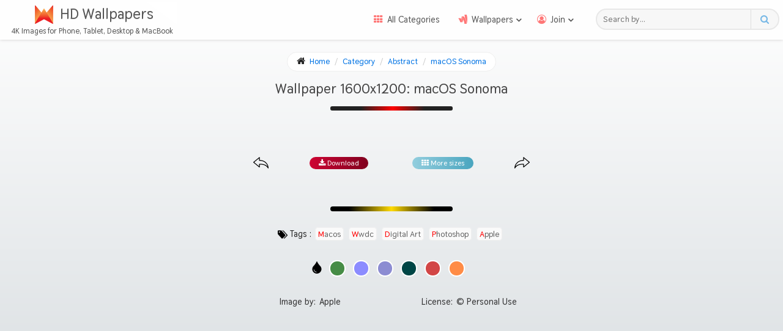

--- FILE ---
content_type: text/html
request_url: https://uhdwallpapers.org/wallpaper/macos-sonoma_894768/1600x1200/
body_size: 20475
content:
<!DOCTYPE html>
<html dir="ltr" lang="en">
<head>
	<meta http-equiv="Content-Type" content="text/html; charset=UTF-8"/>
<meta name="viewport" content="width=device-width, initial-scale=1">
<link rel="preload" href="../../../themes/default/assets/fonts/fontawesome.woff" as="font" type="font/woff2" crossorigin>
<link rel="preload" href="../../../themes/default/assets/fonts/thasadith-700.woff" as="font" type="font/woff2" crossorigin>
<link rel="preload" fetchpriority="high" as="image" />
<script type="module">
	if (document.querySelector('.wpMainImage') != null) {
		var imgW = parseInt(document.querySelector('.wpMainImage').dataset.width);
		var imgH = parseInt(document.querySelector('.wpMainImage').dataset.height);
		if (imgW <= window.innerWidth ) document.querySelector('.wpFullImage img').style.height = imgH+'px';
		if (imgW >= window.innerWidth ) document.querySelector('.wpFullImage img').style.height = (imgH / imgW) * window.innerWidth+'px';
	}
	let mainPhoto = document.querySelector('.mainPhoto img');
	if (mainPhoto != null) {
		window.addEventListener('DOMContentLoaded', function(event) {
		if (window.outerWidth < 425) {
			mainPhoto.style.width = window.outerWidth-18 + 'px';
		}
	}, false);
	window.addEventListener('resize', function(event) {
		if (window.outerWidth < 425) {
			mainPhoto.style.width = window.outerWidth-18 + 'px';
		} else {
			mainPhoto.style.width = '';
		}
	}, true);
	}
</script>
<style>
@font-face{font-family:'Font Awesome';src:local('Font Awesome'),url('../../../themes/default/assets/fonts/fontawesome.woff') format('woff2'),url('../../../themes/default/assets/fonts/fontawesome.woff') format('woff');font-display:swap;font-weight:400;font-style:normal}@font-face{font-family:'Thasadith';src:local('Thasadith Bold'),local('Thasadith-Bold'),url('../../../themes/default/assets/fonts/thasadith-700.woff') format('woff2'),url('../../../themes/default/assets/fonts/thasadith-700.woff') format('woff');font-display:swap;font-weight:700;font-style:normal}.fa{font:normal 14px/1 Font Awesome;font-size:inherit;text-rendering:auto;-webkit-font-smoothing:antialiased;-moz-osx-font-smoothing:grayscale}.fa-rocket:before{content:"\f135"}.fa-user-secret:before{content:"\f21b"}.fa-envelope:before{content:"\f0e0"}.fa-info-circle:before{content:"\f05a"}.fa-balance-scale:before{content:"\f24e"}.fa-chrome:before{content:"\f268"}.fa-expand:before{content:"\f065"}.fa-home:before{content:"\f015"}.fa-th:before{content:"\f00a"}.fa-google-wallet:before{content:"\f1ee"}.fa-bookmark-o:before{content:"\f097"}.fa-user-circle-o:before{content:"\f2be"}.fa-sign-out:before{content:"\f08b"}.fa-unlock-alt:before{content:"\f13e"}.fa-upload:before{content:"\f093"}.fa-cloud-upload:before{content:"\f0ee"}.fa-thumbs-up:before{content:"\f164"}.fa-thumbs-down:before{content:"\f165"}.fa-heart:before{content:"\f004"}.fa-star:before{content:"\f005"}.fa-star-o:before{content:"\f006"}.fa-download:before{content:"\f019"}.fa-sign-in:before{content:"\f090"}.fa-user-plus:before{content:"\f234"}.fa-search:before{content:"\f002"}.fa-picture-o:before{content:"\f03e"}.fa-key:before{content:"\f084"}.fa-save:before{content:"\f0c7"}.fa-lock:before{content:"\f023"}.fa-exclamation-circle:before{content:"\f06a"}.fa-user:before{content:"\f007"}.fa-circle-o-notch:before{content:"\f1ce"}.fa-text-width:before{content:"\f035"}.fa-comment:before{content:"\f075"}.fa-send:before{content:"\f1d8"}.fa-hand-o-down:before{content:"\f0a7"}.fa-exclamation-triangle:before{content:"\f071"}.fa-trash:before{content:"\f1f8"}.fa-trash-o:before{content:"\f014"}.fa-pencil:before{content:"\f040"}.fa-edit:before,.fa-pencil-square:before{content:"\f14b"}.fa-eye:before{content:"\f06e"}.fa-location-arrow:before{content:"\f124"}.fa-level-down:before{content:"\f149"}.fa-angle-double-left:before{content:"\f100"}.fa-angle-double-right:before{content:"\f101"}.fa-star-half:before{content:"\f089"}.fa-heart-o:before{content:"\f08a"}.fa-facebook:before{content:"\f09a"}.fa-twitter:before{content:"\f099"}.fa-whatsapp:before{content:"\f232"}.fa-reddit-alien:before{content:"\f281"}body{min-height:100%;margin:0;padding:0;font-family:'Thasadith',Font Awesome,Segoe UI,Helvetica Neue,sans-serif;font-size:16px;font-size:1rem;font-weight:400;line-height:22px;color:#252525;background:-webkit-linear-gradient(bottom,#d0d6da 0%,#fff 100%) no-repeat;background:linear-gradient(0deg,#d0d6da 0%,#fff 100%) no-repeat;background-size:cover}*,:before,:after,:focus{box-sizing:border-box;-webkit-tap-highlight-color:transparent;outline:none}header,nav,menu,main,picture,aside,footer{display:block;position:relative}a{color:#0073e4;-webkit-transition:.3s ease;transition:.3s ease;text-decoration:none}a:hover{color:#ea0000}dfn{font-style:normal}abbr{border-bottom:1px dotted #bbb;cursor:help;text-decoration:none}h1,h2,h3,h4,h5,h6,p,ul,ol,li,button,input,optgroup,select,textarea{margin:0;padding:0;list-style:none}button,input,textarea{font-family:'Thasadith',Segoe UI,Helvetica Neue,sans-serif}button{cursor:pointer}small{font-size:70%}sub,sup{font-size:9px;line-height:0;position:relative;vertical-align:baseline}sup{top:-7px;font-weight:300;color:#666}sub{bottom:-.25em}hr{border:0;border-top:1px solid #eee;box-sizing:content-box}code{padding:0 3px;color:#c7254e;font-size:89%;background:#f9f2f4;border-radius:2px}#header{width:100%;position:fixed;top:0;background:#fefefe;z-index:6;box-shadow: 0 0px 5px #ccc;-webkit-transition:.5s ease;transition:.5s ease}#header .container{display:-webkit-box;display:flex;flex-wrap:wrap;-webkit-box-pack:justify;justify-content:space-between;-webkit-box-align:center;align-items:center;padding: 3px 0 5px;-webkit-transition:.3s linear;transition:.3s linear;}.sticky {-webkit-transform:translateY(-70px);transform:translateY(-70px);}.brand{display:-webkit-box;display:flex;flex-flow:wrap;-webkit-box-pack:center;justify-content:center;width:290px;overflow:hidden}.brand a{display:-webkit-box;display:flex;-webkit-box-pack:center;justify-content:center;-webkit-box-align:center;align-items:center;width:100%;padding-left:26px;position:relative;font-size:24px;font-size:1.5rem;color:#555;text-shadow:0 1px 0 #eee;-webkit-transition:.3s ease-in-out;transition:.3s ease-in-out;white-space:nowrap}.site-title{padding: 9px 10px 6px}.brand a:before {content:'';position:absolute;top:0;left:0;width:100%;height:100%;background:rgba(255,255,255,0.25);-webkit-transition:-webkit-transform .9s;transition:-webkit-transform .9s;transition:transform .9s;transition: transform .9s, -webkit-transform .9s;-webkit-transform:scale3d(1.9,1.4,1) rotate3d(0,0,1,45deg) translate3d(0,-170%,0);transform:scale3d(1.9,1.4,1) rotate3d(0,0,1,45deg) translate3d(0,-170%,0)}.animate a:before {-webkit-transform:scale3d(1.9,1.4,1) rotate3d(0,0,1,45deg) translate3d(0,230%,0);transform:scale3d(1.9,1.4,1) rotate3d(0,0,1,45deg) translate3d(0,230%,0)}.site-logo {width:32px;height:32px;position:relative;top:2px;-webkit-transition:.9s ease-in-out;transition:.9s ease-in-out}.animate .site-logo {transform:rotateY(180deg);filter:invert(1)}.description{color:#565656;font-size:12.64px;font-size:.79rem;padding-left:10px;max-height: 20px;-webkit-transition:.3s linear;transition:.3s linear}@media (min-width: 768px) {.toggle,.hide-pc{display:none}.site-nav{-webkit-box-flex:1;flex-grow:1;margin-right:2%}.menu{display:-webkit-box;display:flex;-webkit-box-pack:end;justify-content:flex-end}.col-sm-9{float:left;width:75%;padding-left:15px}.col-sm-3{float:left;width:25%}}.menu li{position:relative;font-size:14.4px}.menu li a{display:block;position:relative;padding:13px 15px;color:#555;font-family:'Thasadith',Font Awesome,Segoe UI,Helvetica Neue,sans-serif;white-space:nowrap}.menu > .active > a,.menu > li > a:hover{color:#439aef}.menu .fa-big:before{padding-right:7px;font-size:15px;color:#f77}.subMenuToggle:after {content:'\f107';display:inline-block;position:relative;top:1px;left:4px;font-weight:600;transition:.3s ease}.open .subMenuToggle:after {transform:rotateX(180deg)}.sub-menu{min-width:160px;background:#fff;border:1px solid rgba(0,0,0,0.1);border-radius:3px;box-shadow:0 0 3px rgba(0,0,0,.1);position:absolute;top:100%;z-index:100;-webkit-transition:.25s ease;transition:.25s ease;-webkit-transform-origin:top;transform-origin:top;-webkit-transform:scaleY(0);transform:scaleY(0);overflow:hidden}.sub-menu li a{padding:13px 18px;border-bottom:1px dotted #eee;color:#555;white-space:nowrap}.sub-menu li:last-child a {border-bottom:0}.sub-menu .fa:before{padding-right:7px}.sub-menu li a:hover,.sub-menu li a:focus{color:#439aef}.open .sub-menu{-webkit-transform:scaleY(1);transform:scaleY(1)}@media (min-width: 1300px) {li:hover .sub-menu{-webkit-transform:scaleY(1);transform:scaleY(1)}}.header-search{display:-webkit-box;display:flex;width:300px;height:35.2px;height:2.2rem;margin-right:6px;padding-left:10px;border-radius:20px;background:#f7f7f7;border:2px solid #e8e8e8;-webkit-transition:.2s ease-in-out;transition:.2s ease-in-out}.header-search:hover,.header-search:focus{border:1px solid #b9daff}.header-search input{-webkit-box-flex:1;flex-grow:1;background:transparent;color:#555;letter-spacing:.3px;border:0}.header-search button{width:45px;font-size:15px;color:#77b8e6;background:transparent;border:0;border-left:1px solid #ddd}#main{min-height:85vh;margin:85px .5% 0;overflow:hidden}.row{display:-webkit-box;display:flex;-webkit-box-pack:justify;justify-content:space-between}#content{width:81%;overflow:hidden}.wBody{margin-bottom:20px;padding:6px;background:#fff;border:1px solid #ddd;border-radius:4px}#sidebar{width:18%;margin-left:1%}.breadcrumbs{margin:0 auto 1.4%;padding:4px 15px;font-size:13px;background:#fff;border:1px solid #eee;border-radius:25px}.breadcrumbs.wp{width:fit-content;margin-bottom:0}.breadcrumbs > li{display:inline-block}.breadcrumbs .fa-home{margin-right:4px;font-size:15px}.breadcrumbs > li + li:before{content:"/\00a0";padding:0 5px;color:#ccc}.breadcrumbs > .active{color:#777}.mainTitle{width:40%;margin:0 auto 5px;padding:1%;font-weight:700;font-size:22.4px;font-size:1.4rem;line-height:1.6;text-align:center}.mainTitle:after{content:'';display:block;width:50%;height:7.52px;margin:10px auto;position:relative;left:0;right:0;background:-webkit-linear-gradient(left,#222 25%,#f00 51%,#222 77%);background:linear-gradient(90deg,#222 25%,#f00 51%,#222 77%);border-radius:5px}.sbTitle{padding:0 10px 10px 0;font-size:18.4px;font-size:1.15rem;color:#d41616;border-bottom:1px solid rgba(0,0,0,0.07)}.sbTitle:before{content:'\f08d';padding:0 5px 0 3px;font-size:13px;color:#aaa}.grid_container ul{display:-webkit-box;display:flex;flex-wrap:wrap;margin-bottom:2%;overflow:hidden}.item{-webkit-flex-basis:24.5%;flex-basis:24.5%;max-width:24.5%;width:100%;margin:10px .25% 16px;position:relative;box-shadow:1px 1px 4px 0 #999;border-radius:2px;vertical-align:middle;overflow:hidden}.item figure{margin:0}.item a{display:block}.item img{display:block;width:100%;height:auto;-webkit-transition:.7s cubic-bezier(0.22, 0.61, 0.36, 1);transition:.7s cubic-bezier(0.22, 0.61, 0.36, 1)}.item:hover img{-webkit-transform:scale(1.1);transform:scale(1.1)}.item figure:after {content:'';display:block;width:100%;height:0;padding-bottom:56.25%}.item > figure > a {position:absolute;top:0;left:0;width:100%;height:100%}.item .wall_stats .fa{margin-left:5px;color:#ccc}.item .wall_stats .fa.fa-star,.item .wall_stats .fa.fa-star-half-empty{color:#c94053}.mainPhoto img{width:100%;height:auto;box-shadow:-10px 0 13px -7px #aaa, 10px 0 13px -7px #888, 5px 5px 15px 5px transparent;border-radius:2px;overflow:hidden}.item .wall_stats,.item .name,.item .edit{position:absolute;bottom:0;width:100%;font-size:13.76px;font-size:.86rem;padding:4px 10px;line-height:1;background:rgba(0,0,0,0.5);color:#eee;opacity:0;-webkit-transition:opacity 1s cubic-bezier(0.22, 0.61, 0.36, 1) .3s;transition:opacity 1s cubic-bezier(0.22, 0.61, 0.36, 1) .3s;z-index:1}.item .edit{display:-webkit-box;display:flex;width:50px;padding:4px 8px;bottom:28px;border-radius:2px;z-index:2}.item .edit a{display:inline-block;font-size:16px}.item .edit span{display:inline-block;margin-bottom:10px;font-size:9px}.item .name{bottom:inherit;top:0;text-align:center}.item .wall_stats{padding:2px 10px;font-weight:400;font-size:12.48px;font-size:.78rem;white-space:nowrap}.item:hover .wall_stats,.item:hover .name,.item:hover .edit{opacity:1}.i-res{float:left;width:40%;text-align:left}.i-stats{float:right;width:55%;text-align:right}.w-row,.f-row{display:-webkit-box;display:flex;flex-flow:row wrap;-webkit-box-pack:space-evenly;justify-content:space-evenly}.w-leftCol{max-width:65%;margin-right:2%}.prevNext{min-height:28.5px;display:-webkit-box;display:flex;margin-top:15px}.w-nav a{display:block;padding:0 7px;font-size:25.6px;font-size:1.6rem;color:#222}.w-nav svg {width:25px;height:25px}.w-share{display:-webkit-box;display:flex;-webkit-box-pack:center;justify-content:space-evenly;width:100%}.w-share li{line-height:1;text-align:center}.w-share a{display:inline-block;width:26px;height:26px}.w-share a:hover{-webkit-transform:scale(1.25);transform:scale(1.25)}.w-rightCol{display:-webkit-box;display:flex;-webkit-box-orient:vertical;-webkit-box-direction:normal;flex-direction:column;-webkit-box-pack:justify;justify-content:space-between;max-width:33%;padding-bottom:4px}.w-title{font-size:20.8px;font-size:1.3rem}.colors-container {display:flex}.icon-colors, .icon-colors svg{width:20px;height:20px;margin:1px 10px 0 0}.w-colors{display:-webkit-box;display:flex;-webkit-box-align:center;align-items:center}.w-colors li{width:27px;height:27px;margin-right:12px;-webkit-transition:.2s linear;transition:.2s linear}.w-colors li:hover{-webkit-transform:scale(1.1);transform:scale(1.1)}.w-colors li a span{display:block;width:27px;height:27px;padding:3px;border:2px solid #e8e8e8;border-radius:20px}.colors-container.wp{justify-content:center;margin:30px 0}.colors-container.wp a span{border-color:#fff}.w-stats{display:-webkit-box;display:flex}.w-statsIn:nth-of-type(2){margin-left:20px}.favorites .fa{padding-right:10px;font-size:15px;font-weight:600;color:#e32424;cursor:pointer}.voteup,.votedown{margin-right:15px;position:relative;bottom:2px;font-size:16px;color:#e32424;cursor:pointer}.votedown{margin-right:10px;color:#222}.w-rating{display:-webkit-box;display:flex;flex-wrap:wrap;-webkit-box-align:center;align-items:center;font-size:1.125em}.w-rating ul{display:-webkit-box;display:flex}.w-rating ul li{margin:0 5px}.w-rating .fa-star-half-empty,.w-rating .fa-star{color:#fc9016}.w-rating .vote_details{font-size:.8em;font-style:italic;color:#777}.w-category a,.w-author a{display:inline-block;line-height:15px}.w-tags{display:-webkit-box;display:flex;flex-wrap:wrap;height:25px;margin-top:5px;overflow:hidden}.w-tags li,.w-category a,.w-author a{margin:1px 4px 15px 0;font-size:14.4px;-webkit-transition:.2s ease;transition:.2s ease}.w-tags svg{width:16px;height:16px;margin-right:4px;position:relative;top:4px}.w-tags li:hover:nth-of-type(1n+2) a,.w-category a:hover,.w-author a:hover{color:#f00}.w-tags li:first-letter,.w-category a:first-letter,.w-author a:first-letter{color:#f00}.w-tags li a,.w-category a,.w-author a{margin:0 2px;padding:1px 4px;color:#666;font-size:13.6px;background:#fafafa;border:1px solid #eee;border-radius:5px;text-transform:capitalize}.w-allRes{padding:1% 23%;line-height:1.8;font-size:19.2px;font-size:19.2px;font-size:1.2rem;background:#f9f9f9;color:#444;border-top:1px solid #ddd;font-weight:400;text-align:center}.w-allRes:after{content:'';display:block;width:200px;height:7.52px;height:7.52px;margin:10px auto 6px;position:relative;left:0;right:0;background:-webkit-linear-gradient(left,#222 25%,#f00 51%,#222 77%);background:linear-gradient(90deg,#222 25%,#f00 51%,#222 77%);border-radius:5px}.flex{display:-webkit-box;display:flex;min-height:40px;border-top:1px solid #eee}.res-type{display:-webkit-box;display:flex;-webkit-box-align:center;align-items:center;width:20%;min-height:54px;padding-left:5px;font-size:14.4px;background:#f9f9f9}.res-links{width:80%;position:relative;cursor:pointer;-webkit-transition:.3s ease;transition:.3s ease}.res-links:hover{background-color:rgba(0,111,171,0.02)}.res-links.open{background-color:rgba(0,111,171,0.02)}.res-links:before{content:"\f077";font-size:14.4px;position:absolute;right:5px;top:12px;color:#888;-webkit-transition:.5s linear;transition:.5s linear}.res-links.open:before{color:#d00;-webkit-transform:rotateX(180deg);transform:rotateX(180deg)}.res-links ul{display:-webkit-box;display:flex;flex-wrap:wrap}.res-links ul li{width:33%;max-height:0;overflow:hidden;-webkit-transition:.5s ease;transition:.5s ease}.res-links.open ul li{max-height:72px}.res-links ul li a{display:inline-block;margin:10px 10px 10px 75px;padding:10px 0;position:relative;-webkit-transition:all .2s ease;transition:all .2s ease}.res-links ul li a:hover{color:#111}.res-links ul li a:before,.res-links ul li a:after{content:'';position:absolute;left:0;bottom:5px;height:1px;width:10px;-webkit-transition:opacity .25s ease,width .3s cubic-bezier(0.68,0.05,0.46,1.02),left .2s .2s ease-out,-webkit-transform .25s ease;transition:opacity .25s ease,width .3s cubic-bezier(0.68,0.05,0.46,1.02),left .2s .2s ease-out,-webkit-transform .25s ease;transition:opacity .25s ease,transform .25s ease,width .3s cubic-bezier(0.68,0.05,0.46,1.02),left .2s .2s ease-out;transition:opacity .25s ease,transform .25s ease,width .3s cubic-bezier(0.68,0.05,0.46,1.02),left .2s .2s ease-out,-webkit-transform .25s ease;background:#c426c5}.res-links ul li a:after{width:30%;background-color:rgba(0,111,171,0.02);opacity:0}.res-links ul li a:hover:before{width:100%}.res-links ul li a:hover:after{left:100%;opacity:1}.relWT{margin-top:30px;padding:2.3% 0;background:#fffcef;font-size:20.8px;font-size:1.3rem;border:1px solid #e4e4e4;border-radius:4px;text-align:center;position:relative;z-index:2;box-shadow:0 1px 2px #ddd}.relWT:after{content:'';display:block;width:200px;height:7.52px;margin:15px auto 6px;position:relative;left:0;right:0;background:-webkit-linear-gradient(left,#000 15%,#ffda00 50%,#000 85%);background:linear-gradient(90deg,#000 15%,#ffda00 50%,#000 85%);border-radius:5px}.w-related .grid_container ul{-webkit-box-pack:justify;justify-content:space-between}.w-related .item{margin-bottom:4px}.allCtg li{position:relative;font-size:14.4px;border-bottom:1px dotted #ddd}.allCtg li a{display:block;padding:8px 5px;color:#555;border-radius:2px}.allCtg li a.selected, .allCtg li a:hover{color:#fff;background:-webkit-linear-gradient(315deg,#9ecb2d 0%,#72aa00 49%,#8eb92a 50%,#bfd255 100%);background:linear-gradient(135deg,#9ecb2d 0%,#72aa00 49%,#8eb92a 50%,#bfd255 100%)}.allCtg li ul{background:#eff8ff;border-radius:2px;max-height:0;-webkit-transition:max-height .7s cubic-bezier(1,.4,0,.7);transition:max-height .7s cubic-bezier(1,.4,0,.7);overflow:hidden}.allCtg .open ul{max-height:400px}.allCtg li ul li:last-child{border-bottom:0}.allCtg li ul li a{text-indent:5px}.allCtg li.subCat > a:before{content:"\f078";position:absolute;top:7px;right:39px;font-size:10px;color:#999;-webkit-transition:.4s ease;transition:.4s ease}.allCtg li.open > a:before{color:#90dd00;-webkit-transform:rotateX(180deg);transform:rotateX(180deg)}.cat-page-index{position:absolute;bottom:0;width:100%;padding:4px 10px;font-size:90%;line-height:1;background:rgba(0,0,0,.5);color:#eee;border-radius:2px;text-align:center}.screen-size{display:-webkit-box;display:flex;padding:10px 0 5px}.screen-size:before{content:"\f26c";font-size:19px;font-weight:600;margin:1px 8px 0 0}.sizes{display:-webkit-box;display:flex;-webkit-box-pack:justify;justify-content:space-between;width:100%}.sizes:after{content:"\f00c";font-size:13px;height:20px;line-height:20px;padding:0 4px;background:-webkit-linear-gradient(top,#73d9ff 0%,#434196 100%);background:linear-gradient(to bottom,#73d9ff 0%,#434196 100%);color:#fff;border-radius:20px}.res-group{padding-top:5px}.res-group h3{margin-bottom:7px;padding:7px 2px;font-size:14.4px;font-weight:400;border-bottom:1px solid #ece3e3;cursor:pointer}.res-group h3:after{content:"\f078";font-size:.75rem;margin-top:2px;position:absolute;right:14px;color:#ccc;-webkit-transition:.8s ease;transition:.8s ease}.res-group.open h3:after{color:#d00;-webkit-transform:rotateX(180deg);transform:rotateX(180deg)}.res-group ul{background:#555;border-radius:2px;max-height:0;-webkit-transition:max-height .7s cubic-bezier(.7,.5,.3,.7);transition:max-height .7s cubic-bezier(.7,.5,.3,.7);overflow:hidden}.res-group.open ul{max-height:600px}.res-group li{padding:0 8px;padding:0 .5rem;font-size:12.48px;font-size:.78rem;border-bottom:1px dotted #777}.res-group li:first-child{padding-top:8px;padding-top:.5rem}.res-group li:last-child{padding-bottom:8px;padding-bottom:.5rem;border-bottom:0}.res-group li a{display:block;padding:8px 5px;color:#fff}.res-group ul li.active a, .res-group ul li a:hover{background:-webkit-linear-gradient(315deg,rgba(231,56,39,1) 0%,rgba(240,47,23,0.8) 29%,rgba(246,41,12,0.67) 49%,rgba(241,111,92,0.66) 50%,rgba(248,80,50,0.32) 100%);background:linear-gradient(135deg,rgba(231,56,39,1) 0%,rgba(240,47,23,0.8) 29%,rgba(246,41,12,0.67) 49%,rgba(241,111,92,0.66) 50%,rgba(248,80,50,0.32) 100%);border-radius:2px}.res-group li a:before{content:"\f105";padding-right:5px}.res-counter,.cat-counter{float:right;font-size:.9em}.hide{display:none!important}#footer{padding:1rem 0 0;background:#f7f7f7;border-top:3px solid #e8e8e8;box-shadow:0 -1px 2px #bfc5ca}.f-row{padding:0 3%;-webkit-box-pack:justify;justify-content:space-between;-webkit-box-align:center;-ms-grid-row-align:center;align-items:center}.f1{width:300px;line-height:2}.fLinks{display:-webkit-box;display:flex;flex-flow:wrap}.f1 li{width:33.33%;}.f1 li a{display:inline-block;height:30px;position:relative;color:#012831;font-size:13px}.f1 li a .fa{color:rgba(255,0,0,.6)}.f1 li.usePWA{display:none;line-height:2;white-space:nowrap}.usePWA.available{width:100%}@media (min-width: 768px){.usePWA.available{max-width:252px}}.f1 li.available{display:block}.btnApp{width:100%;padding:1.5px 0;font-size:13px;color:#fff;border:0;text-align:center;background:-webkit-linear-gradient(290deg,#97D1DA 20%,#D55576 100%);background:linear-gradient(160deg,#97D1DA 20%,#D55576 100%);border-radius:10px;-webkit-transition:.3s ease-in-out;transition:.3s ease-in-out;box-shadow:0 2px 2px #ddd;line-height:1.4}.btnApp:hover{-webkit-transform:translateY(-1px) scale(1.009);transform:translateY(-1px) scale(1.009)}.fa-user-secret{margin:0 1px 0 2px}.f1 li a:hover{color:#439aef}.f2{display:-webkit-box;display:flex;flex-wrap:wrap;-webkit-box-pack:space-evenly;justify-content:space-evenly;width:75%;font-size:14.4px;line-height:2;color:#454545;text-align:center}.fInfo{width:35%}.cpr{display:-webkit-box;display:flex;-webkit-box-pack:center;justify-content:center;margin-top:15px;padding:10px 5% 15px;background:#ececec;box-shadow:0 -2px 3px #e5e5e5;font-size:13.44px;text-align:center}.adsTop,.adsBottom,.w-adsUnit{display:flex;justify-content:center;min-height:54px;margin:30px auto;overflow:hidden}.adsTop{margin:0 0 20px}.searchBox{display:-webkit-box;display:flex;margin:0 0 1.5%;border:1px solid #ddd;border-radius:20px;-webkit-transition:all .1s ease-in-out;transition:all .1s ease-in-out}.searchBox:hover,.searchBox:focus{border:1px solid #b9daff}.searchBox .form-control{width:67%;padding:0 1%;color:#555;border:0;border-right:1px solid #ddd;border-top-left-radius:20px;border-bottom-left-radius:20px}.searchBox .select2{width:27%;border-radius:0}.searchBtn{width:6%;font-size:15px;color:#6cb7f6;background:#f8f8f8;border:0;border-bottom-right-radius:20px;border-top-right-radius:20px}.form-group{margin-bottom:5%;border:1px solid #ddd;border-radius:5px}.pages{margin:0 0 1.7%}.pagination{display:-webkit-box;display:flex;flex-wrap:wrap;-webkit-box-pack:center;justify-content:center}.pagination > li{white-space:nowrap}.pagination > li > a,.pagination > li > span{float:left;position:relative;padding:6px 11px;line-height:1.4;color:#333;background:#fff;border:1px solid #ddd;margin-left:-1px;-webkit-transition:.2s ease-in-out;transition:.2s ease-in-out}.pagination > li > span{padding:5px 11px;margin-top:1px}.pagination > li:first-child > a,.pagination > li:first-child > span{margin-left:0;border-bottom-left-radius:4px;border-top-left-radius:4px}.pagination > li:last-child > a,.pagination > li:last-child > span{border-bottom-right-radius:4px;border-top-right-radius:4px}.pagination > li > a:hover,.pagination > li > span:hover,.pagination > li > a:focus,.pagination > li > span:focus{z-index:3;color:#439aef;background:#eee;border-color:#ddd}.pagination > .active > a,.pagination > .active > span,.pagination > .active > a:hover,.pagination > .active > span:hover,.pagination > .active > a:focus,.pagination > .active > span:focus{z-index:2;color:#fff;background-color:#337ab7;border-color:#337ab7;cursor:default}.pagination > .disabled > span,.pagination > .disabled > span:hover,.pagination > .disabled > span:focus,.pagination > .disabled > a,.pagination > .disabled > a:hover,.pagination > .disabled > a:focus{color:#777;background:#fff;border-color:#ddd;cursor:not-allowed}.pagination > .active > a,.pagination > .active > span,.pagination > .active > a:hover,.pagination > .active > span:hover,.pagination > .active > a:focus,.pagination > .active > span:focus{background:#333;border-color:#111}.social{display:-webkit-box;display:flex;flex-wrap:wrap;background:#fff;margin:40px 0;border-radius:5px;box-shadow:0 0 5px #999}.social:before{content:'';width:100%;height:8px;height:.5rem;background:-webkit-linear-gradient(left,#00dbde 0%,#fc00ff 100%);background:linear-gradient(to right,#00dbde 0%,#fc00ff 100%);border-top-left-radius:5px;border-top-right-radius:5px}.social h4{width:100%;max-width:29rem;margin:0 auto;padding:.5rem 1rem;font-size:16px;font-size:1rem;font-weight:500;text-align:center}.social-pg{display:-webkit-box;display:flex;justify-content:center;width:100%;margin-top:10px}.social-pg a{display:-webkit-inline-box;display:inline-flex;-webkit-box-pack:center;justify-content:center;width:14%;padding:.5rem 5%;font-size:30px;-webkit-transition:.3s linear;transition:.3s linear}.social-pg a:hover{-webkit-transform:scale(1.2);transform:scale(1.2)}.social-pg .fa-facebook{color:#0E4DE4}.social-pg .fa-twitter{color:#18aef3}.social-pg .fa-whatsapp{color:#ed0000}.social-pg .fa-reddit-alien{color:#012831}.site-share{display:-webkit-box;display:flex;-webkit-box-pack:justify;justify-content:space-between;width:100%;margin:13px .5%;padding-top:7px;border-top:1px dashed #ddd}.shr{width:30%;margin:10px 0 0;text-align:center;-webkit-transition:.3s ease-in-out;transition:.3s ease-in-out}.site-share a{color:#555}.site-share blockquote{margin:0;padding:12.8px 32px;padding:.8rem 2rem;font-size:14.4px}.share-tw{border-bottom:2px solid rgba(66,156,214,.8);background:rgba(66,156,214,0.04);border-top-left-radius:3px;border-top-right-radius:3px}.share-tw .clk{color:rgba(66,156,214,.8)}.share-tw:hover{background:rgba(66,156,214,.1)}.share-go{background:rgba(147,218,13,.11);border-bottom:2px solid #7fc50e;border-top-left-radius:3px;border-top-right-radius:3px}.share-go .clk{color:#649c1b}.share-go:hover{background:rgba(145,222,0,.21)}.share-fb{background:rgba(0,62,155,0.04);border-bottom:2px solid rgba(0,62,155,.8)}.share-fb .clk{color:rgba(0,62,155,.8)}.share-fb:hover{background:rgba(0,62,155,.1)}.clk{display:block;padding-bottom:8px;padding-bottom:.5rem}.tags-page{display:-webkit-box;display:flex;flex-flow:row wrap;justify-content:center;max-width:1240px;margin:20px auto}.tag-page-index{margin:10px;padding:0 5px;background:#f9f9f9;border:1px solid #d9e2eb;border-radius:3px}.tag-page-index sup{left:3px}.tag-page-link{font-size:13.5px;text-indent:3px;text-transform:capitalize}.radio-inline,.checkbox-inline{display:inline-block;margin-right:2%;padding-left:20px;cursor:pointer}.input-sm{width:100%;padding:1px 10px;line-height:31px;border:0;background:#f8f8f8;border-radius:2px}select.input-sm{height:35px;line-height:35px;color:#666;background:#fff;border-radius:2px}input[type="file"]{display:-webkit-box;display:flex;padding:7px 10px 5px;line-height:21px;color:#469ea8;border:1px solid #eee;border-radius:2px;cursor:pointer}textarea.input-sm,select[multiple].input-sm{display:block;height:auto}.help-block{font-size:12px;letter-spacing:-.1px}.btn{padding:6px 25px;font-size:14px;color:#fff;background:#6c9ebd;box-shadow:0 4px 6px rgba(50,50,93,.11),0 1px 3px rgba(0,0,0,.08);border-radius:15px;-webkit-transition:all .22s;transition:all .22s;border:1px solid #ddd;touch-action:manipulation;-webkit-user-select:none;-moz-user-select:none;-ms-user-select:none;user-select:none}.btn:hover{background:#80b551;box-shadow:0 7px 14px rgba(50,50,93,.1),0 3px 6px rgba(0,0,0,.08);-webkit-transform:translateY(-2px);transform:translateY(-2px)}.input-group-addon,.input-group-btn,.input-group .form-control{display:table-cell}.input-group{line-height:3.2;border:1px solid #ececec;border-radius:2px;background:#f8f8f8;display:table;border-collapse:separate}.input-group-btn{width:1%;position:relative;white-space:nowrap;white-space:nowrap;vertical-align:middle}#info{display:-webkit-box;display:flex}.imgAcc img{max-width:100%;padding:4px;border:1px solid #ddd;background:#eee;border-radius:4px}.tbAcc{width:100%;line-height:4.8;text-indent:15px}.tbAcc td:nth-of-type(2n+1){width:30%;border-right:1px solid #eee}.tbAcc tr:nth-of-type(2n+1){background:#f8f8f8;border-top:1px solid #ddd;border-bottom:1px solid #ddd}.tbAcc tr td:first-child{font-weight:600}.success{color:#58c822}.pending{color:#3776cd}#avatar{display:-webkit-box;display:flex;margin:2% 0;padding:2% 0;line-height:3;border-top:1px dotted #ccc;border-bottom:1px dotted #ccc}#avatar label{line-height:2}#settings{display:-webkit-box;display:flex}#settings form{width:50%;padding:0 1%;line-height:4}.public{display:-webkit-box;display:flex;margin:3% 1%;line-height:1;font-size:91%;font-weight:300!important;text-indent:10px}#loginbox{display:-webkit-box;display:flex;-webkit-box-align:center;align-items:center;-webkit-box-pack:center;justify-content:center;min-height:83vh}.login-panel{width:100%;max-width:1000px;margin:32px 16px 48px;margin:2rem 1rem 3rem;background:#fff;border-radius:4px;box-shadow:0 5px 12px 2px #aaa}.accNote{margin-bottom:2%;padding:0 5%;font-weight:600;color:#424242}.accNote .fa{margin-right:5px;color:#f70000}.login-panel .input-group{margin-bottom:6%;line-height:46px}.login-panel .input-sm{line-height:46px}.login-heading h1{margin-bottom:4%;padding:3%;font-size:24px;font-size:1.5rem;color:#fff;background:-webkit-linear-gradient(left,#b20a2c,#ffeded);background:linear-gradient(to right,#b20a2c,#ffeded);border-top-left-radius:4px;border-top-right-radius:4px}.panel-body{padding:15px}#loginbox .form-group{margin-bottom:4%;border:0}#loginbox .checkbox{margin-left:5px;white-space:nowrap}#loginbox .fa-sign-in{margin-right:3px}.logLinks{float:right;text-align:right}.logLinks a{margin:0 10px;color:#444}.logLinks a:hover{color:#439aef}.logLinks .fa{padding:0 2px;color:#84b500}.input-addon{background:#ccc}.input-group-addon{width:1%;padding:0 15px;color:#333;background:#eee;border-right:2px solid #ddd}.sidebar-box-content,.uploadPage{margin-bottom:20px;padding:10px;background:#fff;border:1px solid #ddd;border-radius:4px}.uploadPage h1{margin:10px 0 0;font-size:1.08em}.uploadPage .row{flex-wrap:wrap}.uploadPage .form-group{width:99%;border:0}.uploadPage label{font-weight:600}.vw-del a{margin:0 3px 0 25px;font-size:.9em}.text-danger{color:#a94442}.hr-sm{-webkit-box-flex:100%;flex:100%;margin:10px 0 15px}#upload_image{font-size:13px}#upload_image .form-control{background:#fbfbfb;border:1px solid #eee}.col-sm-6{width:50%}.w-edit{display:-webkit-box;display:flex;justify-content:space-around;max-width:35%;margin:0 auto -24px;position:relative;bottom:38px;font-size:80%;background:#fffc;border:1px solid #000;border-radius:15px}.contactPage,.staticPage{display:block}.contactBody,.staticPageBody{margin-bottom:40px;padding:2.5% 0 10px;background:#fff;border-radius:4px;border-top:1px solid #ddd;border-bottom:1px solid #bbb;border-left:1px solid #ccc;border-right:1px solid #ccc}.contactBody .fa{margin-top:3px;padding-right:7px}.staticPageBody{padding:1% 2%;line-height:2}.contactForm{margin:0 1% 3%;padding-bottom:2%;border-bottom:1px solid #e5e5e5}.contactForm .form-group{border:0}.contactForm .input-sm{min-height:40px;padding:10px;line-height:1.6;font-size:15px;box-shadow:inset 0 0 1px #ccc;border-bottom-right-radius:4px;border-bottom-left-radius:4px}.ct-1{margin-right:2%}.ct-1,.ct-2{float:left;width:49%}.ct-t{display:-webkit-box;display:flex;padding:10px 7px;background:-webkit-linear-gradient(left,#403a3e,#be5869);background:linear-gradient(to right,#403a3e,#be5869);color:#fff;border-top-right-radius:4px;border-top-left-radius:4px}.contactNote{display:-webkit-inline-box;display:inline-flex;font-size:13px;background:#f3f3f3;padding:2px 6px;border-radius:4px;font-style:italic}#phone{position:absolute;top:-9999px}.altContact{display:-webkit-box;display:flex;margin:0 1% 3%}.contactEmail{margin-right:2%}.contactEmail,.contactTwitter{float:left;width:49%}.altContact h2{margin-bottom:10px;line-height:3;border-bottom:1px dotted #ddd}.altContact address .fa-envelope{font-size:35px;color:#a4c565}.altContact address span{display:-webkit-inline-box;display:inline-flex;text-indent:5px}.altContact a{text-indent:8px}.altContact .fa-twitter{font-size:40px;color:#6ebcff}::-webkit-scrollbar{width:7px;background-color:#efefef}::-webkit-scrollbar-thumb{border-radius:10px;background-color:#999;box-shadow:inset 0 0 6px rgba(0,0,0,.22)}@media (min-width: 1024px) {.wBody{padding-top:10px}.adsTop,.adsBottom,.w-adsUnit{min-height:90px}.w-rating{min-width:247px}}@media (min-width: 1200px) {.mainPhoto img{width:600px;height:338px}.mainTitle{max-width:32rem}.w-rating{min-width:326px}}@media (min-width: 1680px) {.w-row{-webkit-box-pack:center;justify-content:center}.w-leftCol{margin-right:5%}}@media (min-width: 1025px) and (max-width: 1700px) {.item{margin:.5em .25% 1em}.w-related .grid_container ul{flex-flow:row nowrap}.w-related .item{-webkit-flex-basis:24%;flex-basis:24%;max-width:24%}#content{width:79%}#sidebar{width:20%}}@media (min-width: 1280px) and (max-width: 1440px) {.res-links.open ul li{max-height:84px}.mainTitle{width:60%;font-size:1.3rem}}@media (max-width: 1280px) {.w-allRes{padding:1% 10%}.res-links ul li{width:46%}.res-links.open ul li{max-height:84px}.relWT{font-size:1.2rem}.w-row{justify-content:space-around}.res-counter{display:none}.f-row{-webkit-box-pack:center;justify-content:center}.f2{width:calc(100% - 300px);font-size:14px}}@media (min-width: 901px) and (max-width: 1280px) {.logHide{display:none}.mainTitle{width:60%;font-size:1.2rem}.w-rightCol p{line-height:2.16}.res-type{width:23%;padding:5px}.res-links ul li a{margin-left:50px}}@media (max-width: 900px) {.res-type{width:46%;min-height:60px;font-size:14px}.res-links ul li{width:75%}.res-links ul li a{margin-left:40px;font-size:14px}}@media (max-width: 1170px) {.social-pg{justify-content:space-evenly}.w-leftCol{margin-right:4%}.w-rightCol{max-width:30%}.w-colors li{margin-right:6px}.res-type{font-size:13px}}@media (max-width: 1024px) {#main{margin-top:80px}.item{margin:.5em .41% 1em}.w-allRes{padding:1%;font-size:1rem}.relWT{font-size:1rem}.social h4{font-size:.88rem}.site-share blockquote{padding:.8rem .5rem}.social-pg{margin-top:10px}.uploadPage .row{-webkit-box-orient:vertical;-webkit-box-direction:normal;flex-direction:column}.uploadPage .col-sm-6{width:100%}}@media (max-width: 1023px) {.header-search{width:200px}.mainTitle{width:60%;font-size:1.2rem}.w-leftCol{max-width:100%;margin-right:0}.w-rightCol{max-width:97%;width:100%;margin:20px auto 0}.w-title {margin-bottom: 10px;cursor:pointer}.w-title:after {content:'\f05a';font-size:16px;position:relative;left:2px;bottom:3px;color:#7d19a7}.hideit{height:0;overflow:hidden;-webkit-transition:.25s ease-in-out;transition:.25s ease-in-out}.open .hideit{height:36px}.w-tags {margin-top:10px}}@media (min-width: 768px) and (max-width: 991px) {.hidden-sm{display:none!important}}@media (min-width: 768px) and (max-width: 1023px) {.nonLogHide{display:none}.f1 li a{font-size:13px}.f1 li.usePWA{margin-bottom:0}}@media (max-width: 767px) {.no__overflow{overflow:hidden}#header{margin-bottom:3%}.toggle{display:flex;flex-direction:column;justify-content:space-between;height:22px;position:absolute;top:22px;right:15px;background:none;border:none}.line{display:block;width:34px;height:1.5px;background-color:#474747;-webkit-transition:.3s ease-in-out;transition:.3s ease-in-out}.show-menu .line:nth-child(1){-webkit-transform:translateY(9px) rotate(45deg);transform:translateY(9px) rotate(45deg)}.show-menu .line:nth-child(2){opacity:0}.show-menu .line:nth-child(3){-webkit-transform:translateY(-11px) rotate(-45deg);transform:translateY(-11px) rotate(-45deg)}#nav{height:100vh;position:fixed;top: 131px;left:0;right:0;background:#fff;transition:transform .4s cubic-bezier(.25,.46,.45,.94),-webkit-transform .4s cubic-bezier(.25,.46,.45,.94);-webkit-transform:translateX(100%);transform:translateX(100%);z-index:3;will-change:transform;}.show-menu #nav{-webkit-transform:translateX(0);transform:translateX(0)}.menu li{border-top:1px dotted #eee}.menu li .fa-home{padding-top:11px;padding-bottom:12px}.fa-home:before{font-size:18px!important}.sub-menu{position:relative;border:0;box-shadow:0 0 0}.sub-menu li{max-height:0;-webkit-transition:.25s ease;transition:.25s ease}.open .sub-menu li{max-height:41px}.sub-menu li a{border-bottom:0;padding:14px 40px 13px}.search-bar{display:-webkit-box;display:flex;-webkit-box-pack:center;justify-content:center;padding:15px 0;position:fixed;top: 65px;left:0;right:0;background:#fff;border-top:1px dotted #eee;transition:transform .4s cubic-bezier(.25,.46,.45,.94),-webkit-transform .4s cubic-bezier(.25,.46,.45,.94);-webkit-transform:translateX(100%);transform:translateX(100%);z-index:3;overflow:hidden;will-change:transform;}.show-menu .search-bar{-webkit-transform:translateX(0);transform:translateX(0)}.header-search{width:300px;margin-right:0}#main{min-height:inherit}.res-type{padding-right:7px}.w-related{margin-bottom:4%}.pages{display:-webkit-box;display:flex;-webkit-box-pack:center;justify-content:center;margin:15px 0}.item{-webkit-flex-basis:49%;flex-basis:49%;max-width:49%}.col-sm-3{margin-bottom:5%}.ct-1,.ct-2{width:100%;margin:0 auto}.contactNote{margin:5% 0 3%}.altContact{display:inline-block;margin:5% 2% 0}.contactEmail,.contactTwitter{width:100%;margin-bottom:20px}.aco-page{-webkit-box-orient:vertical;-webkit-box-direction:normal;flex-direction:column}#info,#settings{display:block}.imgAcc{text-align:center}.tbAcc td:nth-of-type(2n+1){width:42%}#settings form{width:100%}#content{width:100%}#sidebar{display:none}#footer{padding:5px 0 0}.f-row{text-align:center}.f1{width:100%}.f2{width:100%;margin:10px 0 0;font-size:12.8px;font-size:13px}.fInfo{width:100%}.fInfo:nth-of-type(1){margin-bottom:12px}.hidden-xs{display:none!important}}@media (min-width: 900px) and (max-width: 1024px) {.grid_container ul li:nth-child(16){display:none}.item{-webkit-flex-basis:32.5%;flex-basis:32.5%;max-width:32.5%}.w-related .item{-webkit-flex-basis:49%;flex-basis:49%;max-width:49%}#content{width:77%}#sidebar{width:22%}}@media (min-width: 768px) and (max-width: 899px) {.mainTitle{width:80%;font-size:1rem}.item{-webkit-flex-basis:49%;flex-basis:49%;max-width:49%}.w-rightCol{margin:20px 0 0}#content{width:71%}#sidebar{width:28%}.f2{font-size:.85rem}.fInfo{width:46%}}@media (max-width: 560px) {.searchBox{margin-bottom:3%}.searchBox .form-control{width:50%;padding-left:3%}.searchBox .select2{width:40%}.searchBtn{width:10%}.mainTitle{width:90%}#loginbox {min-height:auto}.logLinks{float:none;font-size:.87rem}}@media (max-width: 499px) {.mainTitle{font-size:1.02rem}.w-title{font-size:1.19rem}.item{-webkit-flex-basis:400px;flex-basis:400px;max-width:400px;margin:2vw auto}.w-allRes,.relWT{font-size:1rem}.res-type{width:66%;font-size:.76rem}.res-links.open ul li{width:88%;max-height:62px}.res-links ul li a{margin-left:20px;font-size:14px}.w-related .grid_container ul{padding-top:5px}.w-related .item{-webkit-flex-basis:49%;flex-basis:49%;max-width:49%;margin-bottom:2vw}.hidden-mb{display:none!important}}@media (max-width: 424px) {.mainPhoto img{height:56.25vw}}@media (max-width: 400px) {.w-related .item{-webkit-flex-basis:400px;flex-basis:400px;max-width:400px}.brand{width:275px}.res-links.open ul li{width:98%}.pagination > li > a,.pagination > li > span{font-size:3.2vw}.cpr{font-size:13px}}@media (max-width: 359px) {.brand{width:245px}.description {font-size:70%}.mainTitle{font-size:14.4px}.w-rating ul li{margin: 0 4px}.res-type{font-size:.75rem}.res-links ul li a {font-size:.75rem}.prev span,.next span{display:none}}_:-ms-lang(x),.w-row,.f-row,.w-share,.f2{justify-content:space-around}.alert{margin:1% 0 2%;font-size:16px;font-size:1rem;line-height:19.2px;line-height:1.2rem;box-shadow:0 1px 3px #ddd;border-radius:5px;text-align:center}.alert-danger{padding:7px 20px;background:#ffffa2}.alert-error,.has-error{padding:7px 20px;background:#EF5350;color:#fff}.alert-notice{padding:7px 20px;background:#5aa6b9;color:#fff}.alert-success{padding:7px 20px;background:#66BB6A;color:#fff}.close{float:right;margin:1px 0;padding:2px 4px 4px;line-height:.6;background:#ecb312;color:#000;border:2px solid #000;-webkit-transition:.3s linear;transition:.3s linear;border-radius:10px}[ui-pnotify].ui-pnotify .brighttheme{border-radius:0}[ui-pnotify].ui-pnotify .brighttheme.ui-pnotify-container{padding:20.8px;padding:1.3rem}[ui-pnotify].ui-pnotify-with-icon .brighttheme .ui-pnotify-confirm,[ui-pnotify].ui-pnotify-with-icon .brighttheme .ui-pnotify-text,[ui-pnotify].ui-pnotify-with-icon .brighttheme .ui-pnotify-title{margin-left:28.8px;margin-left:1.8rem}[dir=rtl] [ui-pnotify].ui-pnotify-with-icon .brighttheme .ui-pnotify-confirm,[dir=rtl] [ui-pnotify].ui-pnotify-with-icon .brighttheme .ui-pnotify-text,[dir=rtl] [ui-pnotify].ui-pnotify-with-icon .brighttheme .ui-pnotify-title{margin-right:28.8px;margin-right:1.8rem;margin-left:0}[ui-pnotify].ui-pnotify .brighttheme .ui-pnotify-title{font-size:19.2px;font-size:1.2rem;line-height:22.4px;line-height:1.4rem;margin-top:-3.2px;margin-top:-.2rem;margin-bottom:16px;margin-bottom:1rem}[ui-pnotify].ui-pnotify .brighttheme .ui-pnotify-text{font-size:16px;font-size:1rem;line-height:19.2px;line-height:1.2rem;margin-top:0}[ui-pnotify].ui-pnotify .brighttheme .ui-pnotify-icon{line-height:1}[ui-pnotify].ui-pnotify .brighttheme-notice{background:#ffffa2;color:#4f4f00}[ui-pnotify].ui-pnotify .brighttheme-info{background:#8fcedd;color:#012831}[ui-pnotify].ui-pnotify .brighttheme-success{background:#66BB6A;color:#fff}[ui-pnotify].ui-pnotify .brighttheme-error{background:#EF5350;color:#fff}[ui-pnotify].ui-pnotify .brighttheme .ui-pnotify-closer,[ui-pnotify].ui-pnotify .brighttheme .ui-pnotify-sticker{font-size:16px;font-size:1rem;line-height:19.2px;line-height:1.2rem}[ui-pnotify].ui-pnotify .brighttheme-icon-closer,[ui-pnotify].ui-pnotify .brighttheme-icon-error,[ui-pnotify].ui-pnotify .brighttheme-icon-info,[ui-pnotify].ui-pnotify .brighttheme-icon-notice,[ui-pnotify].ui-pnotify .brighttheme-icon-sticker,[ui-pnotify].ui-pnotify .brighttheme-icon-success{position:relative;width:16px;width:1rem;height:16px;height:1rem;font-size:16px;font-size:1rem;font-weight:700;line-height:16px;line-height:1rem;font-family:"Courier New",Courier,monospace;border-radius:50%}[ui-pnotify].ui-pnotify .brighttheme-icon-closer:after,[ui-pnotify].ui-pnotify .brighttheme-icon-info:after,[ui-pnotify].ui-pnotify .brighttheme-icon-notice:after,[ui-pnotify].ui-pnotify .brighttheme-icon-sticker:after,[ui-pnotify].ui-pnotify .brighttheme-icon-success:after{position:absolute;top:0;left:3.2px;left:.2rem}[ui-pnotify].ui-pnotify .brighttheme-icon-notice{background-color:#2e2e00;color:#ffffa2}[ui-pnotify].ui-pnotify .brighttheme-icon-notice:after{content:"!"}[ui-pnotify].ui-pnotify .brighttheme-icon-info{background-color:#012831;color:#8fcedd}[ui-pnotify].ui-pnotify .brighttheme-icon-info:after{content:"i"}[ui-pnotify].ui-pnotify .brighttheme-icon-success{background-color:#104300;color:#aff29a}[ui-pnotify].ui-pnotify .brighttheme-icon-success:after{content:"\002713"}[ui-pnotify].ui-pnotify .brighttheme-icon-error{width:0;height:0;font-size:0;line-height:0;border-radius:0;border-left:9.6px solid transparent;border-left:.6rem solid transparent;border-right:9.6px solid transparent;border-right:.6rem solid transparent;border-bottom:19.2px solid #2e0400;border-bottom:1.2rem solid #2e0400;color:#ffaba2}[ui-pnotify].ui-pnotify .brighttheme-icon-error:after{position:absolute;top:1.6px;top:.1rem;left:-4px;left:-.25rem;font-size:14.4px;font-weight:700;line-height:22.4px;line-height:1.4rem;font-family:"Courier New",Courier,monospace;content:"!"}[ui-pnotify].ui-pnotify .brighttheme-icon-closer,[ui-pnotify].ui-pnotify .brighttheme-icon-sticker{display:inline-block}[ui-pnotify].ui-pnotify .brighttheme-icon-closer:after{content:"\002715"}[ui-pnotify].ui-pnotify .brighttheme-icon-sticker:after{top:-1px;content:"\002016"}[ui-pnotify].ui-pnotify .brighttheme-icon-sticker.brighttheme-icon-stuck:after{content:"\00003E"}[ui-pnotify].ui-pnotify .brighttheme .ui-pnotify-confirm{margin-top:16px;margin-top:1rem}[ui-pnotify].ui-pnotify .brighttheme .ui-pnotify-prompt-bar{margin-bottom:16px;margin-bottom:1rem}[ui-pnotify].ui-pnotify .brighttheme .ui-pnotify-action-button{text-transform:uppercase;font-weight:700;padding:6.4px 16px;padding:.4rem 1rem;border:none;background:0 0;cursor:pointer}[ui-pnotify].ui-pnotify .brighttheme-notice .ui-pnotify-action-button.brighttheme-primary{background-color:#ff0;color:#4f4f00}[ui-pnotify].ui-pnotify .brighttheme-info .ui-pnotify-action-button.brighttheme-primary{background-color:#0286a5;color:#012831}[ui-pnotify].ui-pnotify .brighttheme-success .ui-pnotify-action-button.brighttheme-primary{background-color:#35db00;color:#104300}[ui-pnotify].ui-pnotify .brighttheme-error .ui-pnotify-action-button.brighttheme-primary{background-color:#ff1800;color:#4f0800}.wpTitle{padding:1% 25% .3%;line-height:1.4;font-size:22.4px;font-size:1.4rem;color:#444;font-weight:600;text-align:center}.wpTitle:after{content:'';display:block;width:200px;height:7.52px;margin:13px auto 0;position:relative;left:0;right:0;background:-webkit-linear-gradient(left,#222 25%,#f00 51%,#222 77%);background:linear-gradient(90deg,#222 25%,#f00 51%,#222 77%);border-radius:5px}.wpBody{padding:0 5px}.wpShareLinks{display:-webkit-box;display:flex;-webkit-box-pack:center;justify-content:center}.wpShare{display:-webkit-box;display:flex;justify-content:space-between;width:93%;max-width:458px;margin:20px 0 25px}.wpShare a{display:-webkit-box;display:flex;width:30px;height:30px}.wpShare a:hover{-webkit-transform:scale(1.25);transform:scale(1.25)}.wpShare span{display:none}.wpMainImage{display:-webkit-box;display:flex;-webkit-box-pack:center;justify-content:center}.wpTopButtons{display:-webkit-box;display:flex;justify-content:space-between;-webkit-box-align:center;align-items:center;width:94%;max-width:460px;padding:2px 4px;margin:0 auto 30px;position:relative;border-radius:40px}.wpNav a{display:block;width:25px;font-size:25px;color:#ff6c00;text-align:center}.wpBack,.wpDw{display:block;margin:0 5px;padding:3px 15px;font-size:12px;font-size:.75rem;line-height:1.2;color:#fff!important;background:-webkit-linear-gradient(left,#93cede 0%,#75bdd1 41%,#49a5bf 100%);background:linear-gradient(to right,#93cede 0%,#75bdd1 41%,#49a5bf 100%);border-radius:15px;-webkit-transition:.2s linear;transition:.2s linear;font-weight:600}.wpDw{background:-webkit-linear-gradient(left,#ce0332 0%,#ab032a 44%,#80001e 100%);background:linear-gradient(to right,#ce0332 0%,#ab032a 44%,#80001e 100%)}.wpBack:hover,.wpDw:hover{-webkit-transform:scale(1.05);transform:scale(1.05)}.wpFullImage{padding:0 2%}.wpFullImage img{width:100%;height:auto;object-fit:cover;box-shadow:-10px 0 13px -7px #7e7e7e,10px 0 13px -7px #414141,5px 5px 15px 5px transparent}.wpBox{display:-webkit-box;display:flex;-webkit-box-pack:center;justify-content:center}.wpBoxContent{width:100%;max-width:522px;margin:15px 0 45px}.wpBoxContent:before{display:block;content:'';width:200px;height:7.52px;margin:10px auto 25px;position:relative;left:0;right:0;background:-webkit-linear-gradient(left,#000 15%,#ffda00 50%,#000 85%);background:linear-gradient(90deg,#000 15%,#ffda00 50%,#000 85%);border-radius:5px}.wpTags{display:-webkit-box;display:flex;flex-flow:row wrap;-webkit-box-pack:center;justify-content:center}.wpTags li{margin: 0 5px 10px;font-size:15.2px;font-weight:600}.wpTags li:hover:nth-of-type(1n+2) a,.wpAuthor a:hover{color: #f00;}.wpTags li:first-letter,.wpAuthor a:first-letter{color:#d60505}.wpTags li a,.wpAuthor a{display:block;padding:0 4px;font-size:13.6px;color:#666;background:#fafafa;border:1px solid #bbb;border-radius:5px;text-transform:capitalize}.wpAuthor,.wpLicense{display:-webkit-inline-box;display:inline-flex;-webkit-box-pack:center;justify-content:center;width:49%;color:#333;font-size:14.4px;white-space:nowrap}.wpLicense div:nth-of-type(1),.wpAuthor div:nth-of-type(1){margin-right:6px}@media (max-width: 560px) {.wpTitle{padding:0 1%;font-size:1.2rem}.wpBoxContent{margin-bottom:30px}.wpAuthor,.wpLicense{display:-webkit-box;display:flex;width:100%;margin:20px 0 0}}.buttons-container{opacity:0;-webkit-animation:.1s fadein forwards;animation:.1s fadein forwards}@-webkit-keyframes fadein {0%{opacity:0}100%{opacity:1}}@keyframes fadein {0%{opacity:0}100%{opacity:1}}
</style>
<title>Download wallpaper: macOS Sonoma 1600x1200</title>
	<link rel="canonical" href="https://uhdwallpapers.org/wallpaper/macos-sonoma_894768/1600x1200/" />
<meta name="description" content="Optimized size - 1600x1200 - for macOS Sonoma wallpaper to be saved in desktop backgrounds or phones.">
<meta name="keywords" content="1600x1200, macOS Sonoma, desktop background, abstract 4K and full HD">
<meta name="twitter:card" content="summary_large_image">
<meta name="twitter:creator" content="@ultrahdart">
<meta name="twitter:site" content="@ultrahdart">
<meta name="twitter:title" property="og:title" content="Download wallpaper: macOS Sonoma 1600x1200">
<meta name="twitter:image" property="og:image" content="https://uhdwallpapers.org/uploads/converted/23/07/25/macos-sonoma-1600x1200_894768-mm-90.jpg">
<meta property="og:type" content="article">
<meta name="twitter:url" property="og:url" content="https://uhdwallpapers.org/wallpaper/macos-sonoma_894768/1600x1200/">
<meta name="twitter:description" property="og:description" content="Optimized size - 1600x1200 - for macOS Sonoma wallpaper to be saved in desktop backgrounds or phones.">
<meta name="mobile-web-app-capable" content="yes">
<meta name="application-name" property="og:site_name" content="HD Wallpapers">
<meta name="apple-mobile-web-app-title" content="HD Wallpapers">
<meta name="apple-mobile-web-app-capable" content="yes">
<meta name="apple-mobile-web-app-status-bar-style" content="black">
<meta name="theme-color" content="#222222">
<meta name="msapplication-TileColor" content="#ffc40d">
<link rel="manifest" href="../../../manifest.json">
<link rel="search" type="application/opensearchdescription+xml" href="https://uhdwallpapers.org/opensearch.xml" title="HD Wallpapers">
<link rel="icon" type="image/png" sizes="16x16" href="../../../favicon-16x16.png">
<link rel="icon" type="image/png" sizes="32x32" href="../../../favicon-32x32.png">
<link rel="apple-touch-icon" sizes="180x180" href="../../../apple-touch-icon.png">
<link rel="icon" sizes="192x192" type="image/png" href="../../../android-chrome-192x192.png">
<link rel="mask-icon" href="../../../safari-pinned-tab.svg" color="#db0000">
<script defer src="https://www.googletagmanager.com/gtag/js?id=G-ZJYZHKZEB9"></script>
<script>window.dataLayer = window.dataLayer || []; function gtag(){dataLayer.push(arguments);} gtag('js', new Date()); gtag('config', 'G-ZJYZHKZEB9');</script>
</head>
<body>
<header id="header">
<div class="container">
	<div class="brand">
		<a href="/">
			<picture class="site-logo">
				<source type="image/webp" srcset="../../../themes/default/assets/img/logo.webp"/>
				<img fetchpriority="high" decoding="async" width="32" height="32" src="../../../themes/default/assets/img/logo.png" alt="site logo"/>
			</picture>
			<span class="site-title">HD Wallpapers</span>
		</a>
		<span class="description">4K Images for Phone, Tablet, Desktop & MacBook</span>
	</div>
	<div class="site-nav">
		<button class="toggle" aria-label="Open Menu" type="button">
			<span class="line"></span>
			<span class="line"></span>
			<span class="line"></span>
		</button>
		<nav id="nav" data-id="0">
			<ul class="menu">
				<li class="hide-pc"><a class="fa fa-home fa-big" href="/">Home</a></li>
				<li class="nonLogHide "><a class="fa fa-th fa-big" href="../../../category/">All Categories</a></li>
				<li class="showSubMenu ">
					<a href="#" class="subMenuToggle fa fa-google-wallet fa-big">Wallpapers</a>
					<ul class="sub-menu">
						<li><a class="fa fa-bookmark-o" href="../../../wallpapers/ratings/">Ratings</a></li>
						<li><a class="fa fa-bookmark-o" href="../../../wallpapers/downloads/">Downloads</a></li>
						<li><a class="fa fa-bookmark-o" href="../../../wallpapers/favorites/">Favorites</a></li>
						<li><a class="fa fa-bookmark-o" href="../../../wallpapers/random/">Random</a></li>
					</ul>
				</li>
								<li class="showSubMenu ">
					<a href="#" class="subMenuToggle fa fa-user-circle-o fa-big">Join</a>
					<ul class="sub-menu">
						<li><a class="fa fa-sign-in" href="../../../account/login/">Log in</a></li>
						<li><a class="fa fa-user-plus" href="/">Sign up</a></li>
					</ul>
				</li>
							</ul>
		</nav>
	</div>
	<div class="search-bar">
		<form action="/" method="get" class="header-search" accept-charset="utf-8">
			<input name="q" placeholder="Search by..." pattern="[a-zA-Z0-9':,\.\- ]{2,100}" maxlength="100" aria-label="Search field" type="text" required>
			<button type="submit" aria-label="Search button"><i class="fa fa-search"></i></button>
		</form>	</div>
</div>
</header>
<main id="main">
    <div class="container">
                                                    <div class="main-body">
	<ol class="breadcrumbs wp hidden-xs" itemprop="breadcrumb" itemscope itemtype="http://schema.org/BreadcrumbList">
		<li><i class="fa fa-home"></i> <a href="/">Home</a></li>
		<li itemprop="itemListElement" itemscope itemtype="http://schema.org/ListItem"><a itemprop="item" href="../../../category/"><span itemprop="name">Category</span></a>
		<meta itemprop="position" content="1"></li>
		<li itemprop="itemListElement" itemscope itemtype="http://schema.org/ListItem"><a itemprop="item" href="../../../category/creative/abstract/"><span itemprop="name">Abstract</span></a>
		<meta itemprop="position" content="2"></li>
		<li itemprop="itemListElement" itemscope itemtype="http://schema.org/ListItem"><a itemprop="item" href="../../../wallpaper/macos-sonoma_894768/"><span itemprop="name">macOS Sonoma</span></a>
		<meta itemprop="position" content="3"></li>
	</ol>
	<h1 class="wpTitle">Wallpaper 1600x1200: macOS Sonoma</h1>
	<div class="buttons-container">
		<div class="wpShareLinks">
			<ul class="wpShare">
				<li class="fb">
					<svg enable-background="new 0 0 512 512" id="Layer_1" version="1.1" viewbox="0 0 512 512" xml:space="preserve" xmlns="http://www.w3.org/2000/svg" xmlns:xlink="http://www.w3.org/1999/xlink"><g><path d="M257.1,507.9C119.1,507.9,8,395.4,8.5,255.4C9.1,117.1,120.7,4.8,259.7,6.2 c136.2,1.4,247,113.2,245.8,253.1C504.4,396.9,394,507.5,257.1,507.9z M257.5,25.9C133,25.3,29.3,126.6,28.1,254.5 c-1.3,130.2,102.7,232.4,226.5,233.7c125.8,1.3,230.7-100.6,231.3-229.2C486.5,129.6,384.3,25.9,257.5,25.9z" fill="#4A64A4"/><path d="M206.9,345c0-27.5-0.1-55,0.1-82.5c0-4.8-1.4-5.8-5.9-5.7c-9.8,0.3-19.7,0-29.5,0.1c-2.8,0-3.8-0.7-3.8-3.6 c0.1-17.3,0.1-34.7,0-52c0-3.1,1-4.1,4-4c10.2,0.1,20.3-0.1,30.5,0.1c3.5,0.1,4.6-1,4.6-4.5c-0.2-15.3-0.1-30.7-0.1-46 c0.1-36.5,22.3-57.8,55.3-64c17.9-3.4,35.9-2,53.8-2.3c9.2-0.1,18.3,0.1,27.5-0.1c3.8-0.1,4.3,1.5,4.3,4.7c-0.1,17.5-0.1,35,0,52.5 c0,3.5-1,4.6-4.5,4.5c-12.3-0.2-24.7-0.1-37-0.1c-12.6,0-19.3,6.9-19.3,19.5c0,10.3,0.1,20.7-0.1,31c-0.1,3.5,1,4.6,4.5,4.5 c17-0.2,34,0,51-0.2c4,0,5.1,1,4.8,5.1c-1.5,17.1-3.6,34.1-6.2,51.1c-0.5,3-1.6,3.8-4.5,3.7c-14.8-0.1-29.7,0.1-44.5-0.2 c-4.2-0.1-5.2,1.2-5.1,5.3c0.1,55.2,0,110.3,0.2,165.5c0,4.2-0.8,5.7-5.4,5.6c-23.2-0.3-46.3-0.2-69.5,0c-4.1,0-5.3-1-5.3-5.2 C207,400.3,206.9,372.7,206.9,345z" fill="#4962A3"/></g></svg>
				</li>
				<li class="tw">
						<svg enable-background="new 0 0 512 512" id="Layer_1" version="1.1" viewbox="0 0 512 512" xml:space="preserve" xmlns="http://www.w3.org/2000/svg" xmlns:xlink="http://www.w3.org/1999/xlink"><g><path d="M256.9,6.1c137,0.3,249.4,111.5,248.6,252.4c-0.7,138.6-112.3,250.8-251.8,249.2 C119,506.2,7.6,396.1,8.5,255.2C9.3,116.8,120.1,6.6,256.9,6.1z M256.9,488.1c124.5,0.4,227.7-100.9,229-228.5 c1.3-131.2-103.5-232.8-226.8-233.8c-126.1-1-230.3,101.1-231,229.1C27.5,384.5,129.6,488.1,256.9,488.1z" fill="#5AAEE7"/><path d="M124.1,244.8c-7.6-5.9-14.1-11.9-18.8-19.3c-15-23.5-16.6-47.9-5-73.2c1.9-4.1,3.3-3.5,5.7-0.6 c21.6,25.4,48,44.5,78.9,57.2c18.1,7.5,36.8,12.5,56.4,14.1c3.7,0.3,8.6,2.9,10.9,0.1c1.6-2-0.7-6.9-0.8-10.5 c-0.9-23.3,6.7-43.4,24-59.1c25.8-23.5,63.2-25.5,91.7-5.5c2.2,1.5,4.6,2.9,6.2,5c3.3,4.2,7.1,4.4,11.9,3 c11.9-3.3,23.4-7.6,34.3-13.5c1-0.5,2.1-0.9,4.4-1.8c-5.6,16.9-15.7,28.8-29,39c2-0.2,3.9-0.4,5.9-0.7c2-0.3,3.9-0.7,5.9-1.2 c7.4-1.8,14.8-4,22-6.7c1.1-0.4,2.4-2,3.5-0.4c0.7,1.1-0.7,2-1.3,3c-8.3,11.4-18,21.4-29.2,29.9c-2.5,1.9-3.6,3.8-3.5,7 c0.5,51-15,96.7-46.4,136.7c-25.6,32.7-58.5,55.4-98.5,67.4c-23,6.9-46.6,9.9-70.5,9c-35.4-1.3-68.5-11.1-99-29.2 c-1.3-0.8-2.5-1.6-5-3.3c20.1,1.8,38.6,0.6,56.7-4.6c18-5.2,34.6-13.2,50.1-25.4c-8-1.3-15.2-2.2-22.1-4.7 c-20.8-7.5-35-21.8-43.8-41.8c-1.5-3.4-1.7-4.8,3.2-4.1c8.5,1.2,17.2,0.9,26.6-1.7c-5.9-2.9-11.6-3.8-16.6-6.5 c-24.6-13.2-37.9-33.7-40.4-61.3c-0.4-4.2,1.1-4.5,4.4-2.8c6.1,3.1,12.7,4.9,19.5,6.1C118.4,245,120.8,245.2,124.1,244.8z" fill="#58AEE7"/></g></svg>
				</li>
				<li class="gp">
						<svg enable-background="new 0 0 512 512" id="Layer_1" version="1.1" viewbox="0 0 512 512" xml:space="preserve" xmlns="http://www.w3.org/2000/svg" xmlns:xlink="http://www.w3.org/1999/xlink"><g><path d="M257.1,507.9c-138,0-249.2-112.4-248.6-252.3C9.1,116.8,121,4.6,260.1,6.2c135.8,1.6,246.6,113,245.4,253 C504.4,397.1,393.9,507.5,257.1,507.9z M257.1,25.9C133,25.4,29.4,126.5,28.1,254.4C26.7,384.9,131,487.1,254.9,488.2 c125.6,1.1,230.3-100.6,231-229.1C486.5,129.5,384.4,25.9,257.1,25.9z" fill="#52C85E"/><path d="M101.5,418.5c4.1-12.4,7.9-23.7,11.7-35c4.9-14.7,9.8-29.3,14.9-44c0.8-2.3,0.6-3.9-0.6-6 c-13.8-24.1-20.6-50.1-20.4-77.8c0.4-76.9,59.5-142.5,135.6-150.9c81.1-8.9,153,44.4,168.5,125C426.9,312,370.3,393.8,287.9,408 c-34.1,5.9-66.6,1.2-97.5-14.4c-3.2-1.6-5.7-1.7-9-0.6c-24.5,8-49.1,15.8-73.6,23.6C106.2,417.1,104.4,417.6,101.5,418.5z  M141.4,379.3c15.6-5,30.1-9.5,44.5-14.3c2.9-1,5.1-0.8,7.9,0.9c28.4,17.1,58.9,22.5,91.6,16.4c76.7-14.2,123.1-98.7,93.9-171.4 c-28.1-70.1-107.2-101.4-174.9-67.9c-45.6,22.6-69.3,60.8-71.3,111.9c-1.1,27.1,6.9,51.9,22.1,74.3c1.5,2.2,1.7,3.9,0.8,6.4 c-3.2,9.1-6.2,18.3-9.3,27.4C145.1,368,143.4,373.2,141.4,379.3z" fill="#51C85D"/><path d="M210.6,182.1c2.3,0.2,4.6,0.6,7,0.6c3.6-0.1,5.7,1.8,6.9,4.8c4.2,10.9,8.3,21.7,12.3,32.7 c1.3,3.5-0.2,6.6-2.2,9.3c-2.7,3.4-5.5,6.7-8.5,9.7c-2.6,2.6-3.2,5.1-1.4,8.4c12.1,22.1,29.4,38.4,52.6,48.5 c3.1,1.4,5.4,0.5,7.5-1.9c3.9-4.5,8.1-8.8,11.8-13.6c2.7-3.5,5.6-4.5,9.5-2.5c10.3,5.4,20.6,10.8,30.9,16.2 c2.8,1.4,3.4,3.8,3.2,6.7c-1.1,17.4-10.4,26.9-29.8,31.8c-7.1,1.8-14,0.8-21.1-1.2c-38.5-11.1-67.4-34.4-88.5-68 c-7-11.2-14-22.3-16.1-35.6c-2.7-16.8,2.4-30.9,15-42.2C202.7,183.1,206.4,181.7,210.6,182.1z" fill="#51C85D"/></g></svg>
					</li>
				<li class="rd">
					<svg enable-background="new 0 0 512 512" id="Layer_1" version="1.1" viewbox="0 0 512 512" xml:space="preserve" xmlns="http://www.w3.org/2000/svg" xmlns:xlink="http://www.w3.org/1999/xlink"><g><path d="M505.7,257.1c-4.2,100.7-48.3,177.4-138.3,224.4c-90.6,47.3-204.4,30.2-278.8-40.2 C38.6,394.1,12,335.9,8.8,267.1C3.1,142.9,90.2,32.2,212.3,10.5C293.4-4,365.4,17.3,425.8,73.3c50.2,46.5,76.1,104.9,79.3,173.3 C505.3,250.1,505.5,253.6,505.7,257.1z M257.3,25.8C133.1,25.3,29.6,126.4,28.1,254c-1.6,130.2,102.3,232.8,226.4,234.2 c125.9,1.4,230.7-100.6,231.4-229C486.5,129.6,384.4,25.8,257.3,25.8z" fill="#FE4704"/><path d="M197.8,282.5c-6.5-2.8-13-5.7-18.9-9.5c-14.5-9.2-26.4-20.7-32.3-37.4c-2.4-6.7-3.2-13.6-2.5-20.6 c0.2-2.6-0.2-4.4-2.6-6.3c-11.6-9.5-13.5-26.1-4.7-38.1c8.7-11.9,25.1-14.9,37.7-6.6c2.4,1.6,4,1.6,6.5,0.2 c20.1-11.7,42-17.2,65.1-18c3.8-0.1,5.5-1.2,6.6-4.9c4.6-15.3,9.5-30.4,14.3-45.6c1.8-5.6,2.9-6.2,8.7-4.9c12,2.8,24,5.4,35.9,8.4 c3.4,0.8,5.1,0.5,7.1-2.7c5.4-8.6,16.4-12.2,25.8-9.1c9.7,3.2,16.4,12.3,16.2,22.3c-0.2,10.1-7,19-16.7,21.9 c-13.2,3.9-26.9-4.8-29-18.5c-0.4-2.8-1.4-3.9-4.1-4.4c-10.9-2.4-21.7-5.1-32.5-7.6c-1.6-0.4-3-1.1-3.8,1.5 c-4.4,14.4-9.1,28.8-13.7,43.3c24.3,1.4,47.1,6.8,67.7,19.6c2.7,1.7,3.6-0.5,5.1-1.4c11.8-7.6,26.4-6,36,4.2 c9.1,9.6,10.8,25.4,2.1,35.1c-5.7,6.4-8,12.3-8.5,20.9c-1.2,18.8-12.3,32.5-26.8,43.7c-8.1,6.2-17,10.9-26.5,14.6 c0,1.1,0.7,1.4,1.5,1.8c29.8,18.3,32.9,65.2,5.8,87.3c-2.1,1.7-4.3,3.1-6.7,4.4c-9.3,5.1-9.4,5-12.6,15.9 c6.3,0.3,12.5,1.3,18.1,4.2c10.7,5.5,16.3,16.3,13.9,26.7c-0.8,3.6-2.6,5.4-6.5,5.4c-46.3-0.1-92.7-0.1-139,0 c-3.9,0-5.7-1.8-6.6-5.3c-2.5-10.1,3.2-21.2,13.8-26.7c5.6-2.9,11.6-4,18.1-4.2c-1.3-3.7-2.8-7.2-3.8-10.8 c-0.5-1.8-1.8-2.3-3.2-2.8c-17.4-6.7-26.7-20.2-29.6-37.8c-3.9-23.6,2.8-43.4,24-56.8C197.5,283.5,197.5,283.1,197.8,282.5z  M256.1,155.1c-17,0.2-31.1,1.9-44.9,6.1c-17.9,5.5-34.3,13.8-46.6,28.5c-14.9,17.9-15.2,39.2-0.9,57.6 c6.9,8.8,15.5,15.5,25.4,20.6c32.8,16.7,67.1,19,102.4,10.3c19.1-4.7,36.3-13,49.7-27.9c10.9-12.1,15.9-26.1,11.5-42.4 c-3.2-11.8-10.7-21-20.2-28.4C309.4,161.5,282.3,155.8,256.1,155.1z M301.8,319c-0.1-10.6-0.9-20-1.9-29.5c-0.3-2.6-1-3.6-3.7-2.6 c-2.5,0.9-5.1,1.5-7.7,2c-25.5,5.2-50.9,5.1-76.1-1.8c-2.6-0.7-4.2-1.2-4.7,2.8c-3.2,25.5-2.2,50.8,3.8,75.9 c3.8,15.9,9.6,31.1,20.3,43.9c4.9,5.9,10.4,10.1,18.8,8.8c3.6-0.5,7.3-0.3,11,0c3.4,0.2,6.1-1,8.6-3.2c7.4-6.3,12.6-14.2,16.7-22.8 C298,368.9,301.3,343.7,301.8,319z M310,294.4c2.3,25.2,1.1,49-4.5,73.6c12.7-7.5,18.7-18.2,20.3-31.2 C327.8,320.6,323.8,306.2,310,294.4z M196.5,296c-1.1-0.1-1.7,1.1-2.4,1.9c-17.3,16.8-16.3,50.2,2.1,65.8c1.2,1,2.5,3.1,4.1,2.1 c1.8-1.1,0.7-3.3,0.4-5c-2.9-14-4.2-28.2-4.1-42.6C196.5,310.9,196.5,303.5,196.5,296z M351.2,109.4c0-7.8-5.8-13.5-13.5-13.5 c-7.4,0-13.4,5.8-13.6,13.1c-0.2,7.3,6.1,13.8,13.5,13.9C345.1,123.1,351.2,117,351.2,109.4z M280.9,418.5c12.8,0,24.4-0.2,36,0.1 c5,0.1,4.7-1.9,3.3-5.3c-3.8-9.4-16.5-13.6-26.8-11c-0.7,0.2-1.4,0.9-1.8,1.6C288.7,408.7,285.4,413.2,280.9,418.5z M226.3,418.5 c-3.2-4.4-6.3-7.8-8.3-11.7c-2.2-4.4-5.5-5.3-9.7-5.2c-2.3,0.1-4.7,0.2-6.9,0.8c-6.7,1.9-12.2,5.4-14.3,12.5 c-0.5,1.7-1,3.6,2.2,3.6C201.4,418.4,213.5,418.5,226.3,418.5z M349.4,168.8c-2.6-0.2-5,0.4-7.3,1.3c-2.9,1.1-3.6,2.2-0.7,4.6 c7.9,6.5,14.1,14.5,18.1,24c1.2,2.8,2.1,2.9,3.9,0.6c4.8-6,6-12.5,2.8-19.5C363,172.6,357.3,168.9,349.4,168.8z M147.2,200.7 c4.7-11.7,12.5-21,22.3-28.9c-9.5-5.2-19.4-3.3-25,4.3C138.8,183.7,139.8,194,147.2,200.7z" fill="#060606"/><path d="M256.1,155.1c26.1,0.7,53.2,6.4,76.5,24.6c9.5,7.4,17,16.6,20.2,28.4c4.4,16.2-0.6,30.3-11.5,42.4 c-13.4,14.8-30.7,23.2-49.7,27.9c-35.3,8.6-69.7,6.4-102.4-10.3c-9.9-5-18.6-11.7-25.4-20.6c-14.3-18.4-14-39.7,0.9-57.6 c12.3-14.7,28.6-23,46.6-28.5C225,157,239.2,155.3,256.1,155.1z M234.2,205.7c0-9.6-7.5-17.1-17.1-17c-9.2,0.1-16.8,7.6-16.9,16.8 c-0.1,9.3,7.7,17.2,17,17.3C226.6,222.9,234.2,215.3,234.2,205.7z M274.5,205.2c-0.3,9.5,7.2,17.3,16.6,17.6 c9.3,0.3,17.2-7.4,17.5-16.8c0.2-9.1-7.2-16.9-16.4-17.3C282.6,188.4,274.7,195.8,274.5,205.2z M254.5,266.1c3,0,6,0.2,9,0 c10.6-0.8,20.6-3.3,29-10.4c2.6-2.2,4-4.8,1.8-7.7c-2.4-3.1-5.2-2.2-7.7,0.2c-2.7,2.6-5.9,4.6-9.4,5.5c-19.5,4.8-38.7,6.8-56.1-6.4 c-2.2-1.6-4.4-1.7-6.3,0.2c-2.1,2.1-2.1,4.5-0.1,6.7c2.4,2.6,5.3,4.5,8.4,6.2C232.9,265.4,243.6,266.4,254.5,266.1z" fill="#FDFCFC"/><path d="M301.8,319c-0.5,24.7-3.8,50-15,73.6c-4.1,8.6-9.3,16.5-16.7,22.8c-2.5,2.1-5.2,3.4-8.6,3.2 c-3.7-0.2-7.4-0.5-11,0c-8.4,1.3-13.9-2.9-18.8-8.8c-10.7-12.8-16.5-28-20.3-43.9c-6-25-7-50.3-3.8-75.9c0.5-4,2.1-3.5,4.7-2.8 c25.2,6.8,50.6,7,76.1,1.8c2.6-0.5,5.2-1.1,7.7-2c2.7-1,3.4,0,3.7,2.6C300.9,298.9,301.7,308.4,301.8,319z" fill="#FDFCFC"/><path d="M310,294.4c13.8,11.9,17.8,26.2,15.8,42.4c-1.6,13-7.5,23.7-20.3,31.2C311.1,343.3,312.3,319.6,310,294.4z" fill="#F9F9F9"/><path d="M196.5,296c0,7.5,0,14.8,0,22.2c0,14.3,1.3,28.5,4.1,42.6c0.3,1.7,1.4,3.9-0.4,5c-1.6,1-2.9-1.1-4.1-2.1 c-18.4-15.6-19.4-49-2.1-65.8C194.9,297.1,195.4,295.9,196.5,296z" fill="#F9F9F9"/><path d="M351.2,109.4c0,7.6-6.1,13.7-13.7,13.6c-7.4-0.1-13.7-6.6-13.5-13.9c0.2-7.3,6.2-13.1,13.6-13.1 C345.4,95.9,351.2,101.7,351.2,109.4z" fill="#F9F9F9"/><path d="M280.9,418.5c4.4-5.3,7.8-9.8,10.7-14.6c0.4-0.7,1.1-1.4,1.8-1.6c10.3-2.6,23,1.6,26.8,11 c1.4,3.4,1.7,5.5-3.3,5.3C305.3,418.3,293.7,418.5,280.9,418.5z" fill="#F9F9F9"/><path d="M226.3,418.5c-12.8,0-24.9-0.1-37,0c-3.1,0-2.7-1.9-2.2-3.6c2.1-7.1,7.6-10.6,14.3-12.5 c2.2-0.6,4.6-0.8,6.9-0.8c4.2-0.1,7.5,0.9,9.7,5.2C220,410.7,223.1,414.1,226.3,418.5z" fill="#F9F9F9"/><path d="M349.4,168.8c7.9,0.1,13.6,3.7,16.8,10.9c3.1,7,2,13.6-2.8,19.5c-1.8,2.3-2.7,2.2-3.9-0.6 c-4-9.5-10.2-17.4-18.1-24c-2.9-2.4-2.2-3.4,0.7-4.6C344.4,169.2,346.8,168.6,349.4,168.8z" fill="#F9F9F9"/><path d="M147.2,200.7c-7.3-6.8-8.4-17.1-2.8-24.6c5.7-7.7,15.6-9.5,25-4.3C159.7,179.7,151.9,189.1,147.2,200.7z" fill="#F9F9F9"/><path d="M234.2,205.7c0,9.5-7.6,17.2-17,17.1c-9.3-0.1-17.1-8-17-17.3c0.1-9.2,7.7-16.7,16.9-16.8 C226.7,188.7,234.2,196.1,234.2,205.7z" fill="#FE4704"/><path d="M274.5,205.2c0.3-9.5,8.1-16.8,17.6-16.5c9.3,0.4,16.7,8.1,16.4,17.3c-0.2,9.4-8.1,17.1-17.5,16.8 C281.6,222.6,274.2,214.7,274.5,205.2z" fill="#FE4704"/><path d="M254.5,266.1c-10.9,0.4-21.6-0.6-31.5-5.8c-3.1-1.6-6-3.6-8.4-6.2c-2-2.1-2-4.6,0.1-6.7 c1.9-1.9,4.2-1.9,6.3-0.2c17.4,13.3,36.7,11.2,56.1,6.4c3.5-0.9,6.7-2.9,9.4-5.5c2.5-2.4,5.3-3.3,7.7-0.2c2.2,2.9,0.9,5.5-1.8,7.7 c-8.4,7.1-18.4,9.6-29,10.4C260.5,266.2,257.5,266.1,254.5,266.1z" fill="#060606"/></g></svg>
				</li>
			</ul>
		</div>
		<div class="wpTopButtons" data-dw-attr="dwDownload">
						<div class="wpNav">
												<a href="../../../wallpaper/dark-nights-on-dunes_945784/1600x1200/" aria-label="Previous image from gallery at the same size" data-tippy="Previous: Dark nights on dunes"><svg version="1.1" xmlns="http://www.w3.org/2000/svg" xmlns:xlink="http://www.w3.org/1999/xlink" x="0px" y="0px" viewbox="0 0 489 489" xml:space="preserve"><g><path d="M429.4,255.033c-35.4-43.1-102.1-94.4-219.7-98.8v-79.8c0-4.7-2.7-9.1-7-11.1s-9.4-1.4-13,1.6L4.5,219.633 c-2.8,2.3-4.5,5.8-4.5,9.4c0,3.7,1.6,7.1,4.4,9.4l185.2,153.3c3.7,3,8.7,3.7,13,1.6c4.3-2,7-6.3,7-11.1v-79.5 c76.8,0.3,194.2,6,256.5,115.9c2.2,3.9,6.3,6.2,10.7,6.2c1,0,2.1-0.1,3.1-0.4c5.4-1.4,9.1-6.3,9.1-11.8 C489.1,371.533,473.4,308.633,429.4,255.033z M197.4,278.233L197.4,278.233c-3.3,0-6.4,1.3-8.7,3.6s-3.6,5.4-3.6,8.7v65.7 l-153.5-127.1l153.6-126.7v65.7c0,6.7,5.4,12.2,12.1,12.3c176,1.7,241.6,109,260.7,184.4 C382.2,278.333,268.7,278.233,197.4,278.233z"/></g></svg></a>
							</div>
			<a class="wpBack" href="../../../wallpaper/macos-sonoma_894768/"><i class="fa fa-th"></i> More sizes</a>
						<div class="wpNav wpNavNext">
													<a href="../../../wallpaper/motogp-23_786594/1600x1200/" aria-label="Next image from gallery at the same size" data-tippy="Next: MotoGP 23"><svg version="1.1" xmlns="http://www.w3.org/2000/svg" xmlns:xlink="http://www.w3.org/1999/xlink" x="0px" y="0px" viewbox="0 0 489 489" xml:space="preserve"><g><path d="M59.7,255.005c-44,53.5-59.7,116.5-59.7,157.6c0,5.6,3.7,10.4,9.1,11.8c1,0.3,2.1,0.4,3.1,0.4c4.3,0,8.4-2.3,10.7-6.2 c62.3-109.8,179.8-115.6,256.5-115.9v79.5c0,4.7,2.7,9.1,7,11.1s9.4,1.4,13-1.6l185.2-153.2c2.8-2.3,4.4-5.8,4.4-9.4 c0-3.7-1.6-7.1-4.5-9.4l-185-152.7c-3.7-3-8.7-3.7-13-1.6c-4.3,2-7,6.3-7,11.1v79.8C161.7,160.605,95.1,211.905,59.7,255.005z M291.8,180.405c6.7-0.1,12.1-5.5,12.1-12.3v-65.7l153.6,126.7l-153.6,127.1v-65.7c0-3.2-1.3-6.4-3.6-8.7c-2.3-2.3-5.4-3.6-8.7-3.6 c-71.3,0-184.7,0-260.6,86.6C50.1,289.405,115.8,182.105,291.8,180.405z"/></g></svg></a>
							</div>
		</div>
	</div>
	<div class="wpBody">
		<div class="wpMainImage" data-width="1600" data-height="1200">
			<picture class="wpFullImage">
				<source width="1600" height="1200" type="image/webp" srcset="https://uhdwallpapers.org/uploads/converted/23/07/25/macos-sonoma-1600x1200_894768-mm-90.webp" media="(min-width: 601px)">
								<source width="600" height="338" type="image/webp" srcset="../../../uploads/cache/2621482685/macos-sonoma_600x338-mm-90.webp" media="(orientation: portrait)">
			</picture>
		</div>
	</div>
	<div class="wpBox">
		<div class="wpBoxContent">
						<div class="tags-container">
				<ul class="w-tags" style="justify-content:center">
					<li><svg version="1.1" xmlns="http://www.w3.org/2000/svg" x="0px" y="0px" viewbox="0 0 1200 1200" xml:space="preserve"><path id="path23160" d="M0,467.478V176.805c3.479-45.64,36.064-76.909,77.47-77.47h290.673 c38.559,0.646,74.477,14.596,105.962,33.613l455.536,500.354c27.468,35.271,28.876,79.164,0,108.844l-336.771,335.491 c-34.029,29.361-81.72,32.02-108.842,0L55.062,600.009C24.908,562.69,0.447,513.568,0,467.478z M146.938,352.233 c32.17,29.66,78.342,26.916,105.961,0c29.526-31.898,27.06-78.551,0-105.961c-31.94-29.075-78.454-26.768-105.961,0 C117.739,280.374,118.836,322.978,146.938,352.233z M506.438,100.615h111.403c46.704,2.88,101.974,21.285,131.893,55.062 L1178.7,634.582c28.985,33.471,27.808,81.543,0,110.123l-335.491,335.492c-46.495,26.355-89.107,24.518-117.806-8.965 l329.088-329.089c29.633-32.787,26.469-80.075,0-108.843L670.618,203.787C625.179,147.074,527.354,103.175,506.438,100.615z"/></svg><span>Tags :</span></li>
																						<li><a href="../../../tag/macos/">macos</a></li>
												<li><a href="../../../tag/wwdc/">wwdc</a></li>
												<li><a href="../../../tag/digital-art/">digital art</a></li>
												<li><a href="../../../tag/photoshop/">photoshop</a></li>
												<li><a href="../../../tag/apple/">apple</a></li>
															</ul>
			</div>
						<div class="colors-container wp">
				<div class="icon-colors"><svg version="1.1" id="Layer_1" xmlns="http://www.w3.org/2000/svg" xmlns:xlink="http://www.w3.org/1999/xlink" x="0px" y="0px" viewbox="0 0 472.615 472.615" xml:space="preserve"><g><path d="M381.543,200.011c-2.61-3.781-8.411-10.776-8.798-11.248C275.79,84.504,251.72,23.631,246.694,7.467 C245.243,3.025,241.087,0,236.254,0c-4.737,0-8.99,3.025-10.343,7.467c-5.123,16.163-29.193,77.036-126.535,181.768 c0,0-5.703,6.995-8.41,10.776c-24.166,33.745-35.186,75.24-31.03,116.736c4.06,40.456,22.523,76.847,50.267,104.354 c27.742,27.412,64.668,45.938,105.945,50.381c6.864,0.756,13.63,1.134,20.397,1.134c43.692,0,84.968-15.407,117.931-44.237 c37.506-32.8,59.063-79.872,59.063-129.119C413.539,263.53,402.421,229.218,381.543,200.011z M221.596,423.172 c-58.216-6.296-106.455-54.078-112.194-111.143l19.238-1.855c4.871,48.374,45.746,88.874,95.089,94.205L221.596,423.172z"/></g></svg>
				</div>
				<ul class="w-colors">
										<li><a href="/" aria-label="Show images with #468c46 HEX color"><span data-tippy="#468c46" title="#468c46" style="background-color:#468c46"></span></a></li>
										<li><a href="/" aria-label="Show images with #8c8cff HEX color"><span data-tippy="#8c8cff" title="#8c8cff" style="background-color:#8c8cff"></span></a></li>
										<li><a href="/" aria-label="Show images with #8c8cd2 HEX color"><span data-tippy="#8c8cd2" title="#8c8cd2" style="background-color:#8c8cd2"></span></a></li>
										<li><a href="/" aria-label="Show images with #004646 HEX color"><span data-tippy="#004646" title="#004646" style="background-color:#004646"></span></a></li>
										<li><a href="/" aria-label="Show images with #d24646 HEX color"><span data-tippy="#d24646" title="#d24646" style="background-color:#d24646"></span></a></li>
										<li><a href="/" aria-label="Show images with #ff8c46 HEX color"><span data-tippy="#ff8c46" title="#ff8c46" style="background-color:#ff8c46"></span></a></li>
									</ul>
			</div>
						<div class="wpAuthor">
				<div>Image by: </div>
				<div><span>Apple</span></div>
			</div>
			<div class="wpLicense">
				<div>License: </div> <div>&#169; Personal Use</div>
			</div>
		</div>
	</div>
</div>
                        </div>
</main>
<footer id="footer">
	<div class="container">
		<div class="f-row">
			<div class="f1">
				<ul class="fLinks">
					<li class="usePWA"><button class="btnApp" aria-label="Install Progresive App button">Phone and Desktop App <i class="fa fa-rocket"></i></button></li>
					<li><a href="../../../privacy-policy/"><i class="fa fa-user-secret"></i> Privacy</a></li>
					<li><a href="../../../contact/"><i class="fa fa-envelope"></i> Contact</a></li>
					<li><a href="../../../terms-of-service/"><i class="fa fa-balance-scale"></i> Terms</a></li>
				</ul>
			</div>
			<div class="f2">
				<p class="fInfo">2020 &middot; Best 1920x1080 HD and 4K ultra HD wallpapers for macbook and desktop backgrounds.</p>
				<p class="fInfo">Optimized 1080x1920 vertical HD images for mobile devices &mdash; phones and tablets 2224x2224 <i class="fa fa-expand"></i>.</p>
			</div>
		</div>
		<div class="cpr">If there are photos or images that shouldn't be promoted in gallery for use as backgrounds, let me know for remove it.</div>
	</div>
</footer>
<script type="application/ld+json">{"@context":"http://schema.org","@type":"WebSite","name":"HD Wallpapers","url":"https://uhdwallpapers.org/","potentialAction":{"@type":"SearchAction","target":"https://uhdwallpapers.org/search/?q={search_term_string}","query-input":"required name=search_term_string"}}</script>
<script type="application/ld+json">{"@context":"https://schema.org","@type":"Organization","name":"HD Wallpapers","url":"https://uhdwallpapers.org/","logo":"https://uhdwallpapers.org/themes/default/assets/img/site-logo.png","sameAs":["https://www.facebook.com/4kwallpapers","https://twitter.com/ultrahdart"]}</script>
<script defer src="../../../themes/default/assets/js/wallpaper-20240531.js"></script>
</body>
</html>